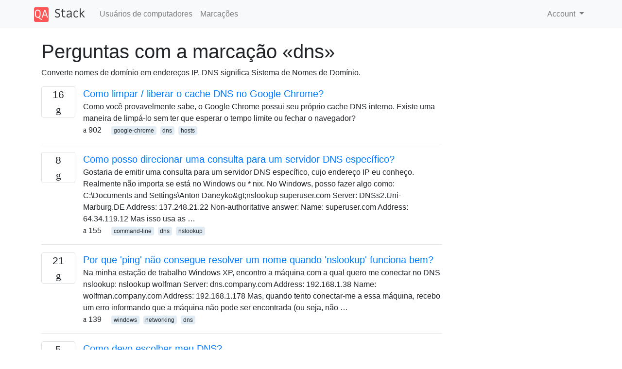

--- FILE ---
content_type: text/html; charset=utf-8
request_url: https://qastack.com.br/superuser/tagged/dns/
body_size: 26674
content:

<!doctype html>
<html lang="en">
<head>
  
  <!-- Global site tag (gtag.js) - Google Analytics -->
  <script async src="https://www.googletagmanager.com/gtag/js?id=UA-133560070-8"></script>
  <script>
    window.dataLayer = window.dataLayer || [];
    function gtag(){dataLayer.push(arguments);}
    gtag('js', new Date());
    gtag('config', 'UA-133560070-8');
  </script>
  

  <!-- Required meta tags -->
  <meta charset="utf-8">
  <meta name="viewport" content="width=device-width, initial-scale=1, shrink-to-fit=no">

  <link rel="stylesheet" href="https://qastack-assets.s3.eu-central-1.amazonaws.com/static/lib/bootstrap-4.4.1/css/bootstrap.min.css">
  <link rel="stylesheet" href="https://qastack-assets.s3.eu-central-1.amazonaws.com/static/css/custom.css" >
  <link rel="stylesheet" href="https://qastack-assets.s3.eu-central-1.amazonaws.com/static/icons/styles.css" >

  <title>Usuários de computadores dns</title>
  
  <link rel="canonical" href="https://qastack.com.br/superuser/tagged/dns/" />


  <link rel="apple-touch-icon" sizes="180x180" href="https://qastack-assets.s3.eu-central-1.amazonaws.com/static/favicon/apple-touch-icon.png">
  <link rel="icon" type="image/png" sizes="32x32" href="https://qastack-assets.s3.eu-central-1.amazonaws.com/static/favicon/favicon-32x32.png">
  <link rel="icon" type="image/png" sizes="16x16" href="https://qastack-assets.s3.eu-central-1.amazonaws.com/static/favicon/favicon-16x16.png">
  <link rel="manifest" href="https://qastack-assets.s3.eu-central-1.amazonaws.com/static/favicon/site.webmanifest">

  <script>var useGDPR = false;</script>

  
  <script async src="https://pagead2.googlesyndication.com/pagead/js/adsbygoogle.js"></script>
  <script>
    if(useGDPR) {
        (adsbygoogle = window.adsbygoogle || []).pauseAdRequests = 1;
        
    }
    (adsbygoogle = window.adsbygoogle || []).push({
        google_ad_client: "ca-pub-0985488874840506",
        enable_page_level_ads: true
    });
  </script>
</head>
<body>
<nav class="navbar navbar-expand navbar-light bg-light">
  <div class="container">
    <a class="navbar-brand" href="/"><img src="https://qastack-assets.s3.eu-central-1.amazonaws.com/static/img/logo.png" height="30" alt="QA Stack"></a>
    <button class="navbar-toggler" type="button" data-toggle="collapse" data-target="#navbarSupportedContent"
            aria-controls="navbarSupportedContent" aria-expanded="false" aria-label="Toggle navigation">
      <span class="navbar-toggler-icon"></span>
    </button>

    <div class="collapse navbar-collapse" id="navbarSupportedContent">
      <ul class="navbar-nav mr-auto">
        
          <li class="nav-item">
            <a class="nav-link" href="/superuser/">Usuários de computadores</a>
          </li>
          <li class="nav-item">
            <a class="nav-link" href="/superuser/tags/">Marcações</a>
          </li>
        
      </ul>
      
      <ul class="navbar-nav">
        <li class="nav-item dropdown">
          
            <a class="nav-link dropdown-toggle" href="#" id="authDropdown" role="button" data-toggle="dropdown" aria-haspopup="true" aria-expanded="false">
              Account
            </a>
            <div class="dropdown-menu dropdown-menu-right" aria-labelledby="authDropdown">
              <a class="dropdown-item" href="/accounts/login/?next=/">Iniciar sessão</a>
              <a class="dropdown-item" href="/accounts/signup/?next=/superuser/tagged/dns/">Inscrição</a>
            </div>
          
        </li>
      </ul>
    </div>
  </div>
</nav>
<section class="container mt-4">
  
  
  
    <h1 class="">Perguntas com a marcação «dns»</h1>
    
      <p>
                Converte nomes de domínio em endereços IP. DNS significa Sistema de Nomes de Domínio.
            </p>
    
  

  <div class="row">
    <div class="col-md-9" id="jscroll">
      

  <article class="media">
    <div class="text-center pr-3">
      
      <div>
        <div class="votes-count border rounded" title="respostas">
          16 <br> <span class="icon-answers"></span>
        </div>
      </div>
    </div>
    <div class="media-body">
      <a href="/superuser/203674/how-to-clearflush-the-dns-cache-in-google-chrome" class="list-name">Como limpar / liberar o cache DNS no Google Chrome?</a>
      <div>Como você provavelmente sabe, o Google Chrome possui seu próprio cache DNS interno. Existe uma maneira de limpá-lo sem ter que esperar o tempo limite ou fechar o navegador?</div>
      <div>
        
          <span class="mr-3">
                  <span class="icon-thumbs-up"></span> 902
                </span>
        
        
          <span>
                  
                    <a href="/superuser/tagged/google-chrome/" class="badge badge-warning">google-chrome</a>&nbsp;
                  
                    <a href="/superuser/tagged/dns/" class="badge badge-warning">dns</a>&nbsp;
                  
                    <a href="/superuser/tagged/hosts/" class="badge badge-warning">hosts</a>&nbsp;
                  
                </span>
        
      </div>
    </div>
  </article>
  
    <hr>
  

  <article class="media">
    <div class="text-center pr-3">
      
      <div>
        <div class="votes-count border rounded" title="respostas">
          8 <br> <span class="icon-answers"></span>
        </div>
      </div>
    </div>
    <div class="media-body">
      <a href="/superuser/367969/how-can-i-direct-a-query-to-specific-dns-server" class="list-name">Como posso direcionar uma consulta para um servidor DNS específico?</a>
      <div>Gostaria de emitir uma consulta para um servidor DNS específico, cujo endereço IP eu conheço. Realmente não importa se está no Windows ou * nix. No Windows, posso fazer algo como: C:\Documents and Settings\Anton Daneyko&amp;gt;nslookup superuser.com Server: DNSs2.Uni-Marburg.DE Address: 137.248.21.22 Non-authoritative answer: Name: superuser.com Address: 64.34.119.12 Mas isso usa as …</div>
      <div>
        
          <span class="mr-3">
                  <span class="icon-thumbs-up"></span> 155
                </span>
        
        
          <span>
                  
                    <a href="/superuser/tagged/command-line/" class="badge badge-warning">command-line</a>&nbsp;
                  
                    <a href="/superuser/tagged/dns/" class="badge badge-warning">dns</a>&nbsp;
                  
                    <a href="/superuser/tagged/nslookup/" class="badge badge-warning">nslookup</a>&nbsp;
                  
                </span>
        
      </div>
    </div>
  </article>
  
    <hr>
  

  <article class="media">
    <div class="text-center pr-3">
      
      <div>
        <div class="votes-count border rounded" title="respostas">
          21 <br> <span class="icon-answers"></span>
        </div>
      </div>
    </div>
    <div class="media-body">
      <a href="/superuser/495759/why-is-ping-unable-to-resolve-a-name-when-nslookup-works-fine" class="list-name">Por que &#x27;ping&#x27; não consegue resolver um nome quando &#x27;nslookup&#x27; funciona bem?</a>
      <div>Na minha estação de trabalho Windows XP, encontro a máquina com a qual quero me conectar no DNS nslookup: nslookup wolfman Server: dns.company.com Address: 192.168.1.38 Name: wolfman.company.com Address: 192.168.1.178 Mas, quando tento conectar-me a essa máquina, recebo um erro informando que a máquina não pode ser encontrada (ou seja, não …</div>
      <div>
        
          <span class="mr-3">
                  <span class="icon-thumbs-up"></span> 139
                </span>
        
        
          <span>
                  
                    <a href="/superuser/tagged/windows/" class="badge badge-warning">windows</a>&nbsp;
                  
                    <a href="/superuser/tagged/networking/" class="badge badge-warning">networking</a>&nbsp;
                  
                    <a href="/superuser/tagged/dns/" class="badge badge-warning">dns</a>&nbsp;
                  
                </span>
        
      </div>
    </div>
  </article>
  
    <hr>
  

  <article class="media">
    <div class="text-center pr-3">
      
      <div>
        <div class="votes-count border rounded" title="respostas">
          5 <br> <span class="icon-answers"></span>
        </div>
      </div>
    </div>
    <div class="media-body">
      <a href="/superuser/387034/how-should-i-choose-my-dns" class="list-name">Como devo escolher meu DNS?</a>
      <div>Quando tenho que escolher meu DNS, acho que devo considerar: Rapidez Confiabilidade Privacidade Controle (relatórios e estatísticas) As principais opções que vêm à minha mente e como as ponderei de acordo com os fatores acima são: Meu ISP = mais rápido (mais perto de mim) mas com menos privacidade (eles …</div>
      <div>
        
          <span class="mr-3">
                  <span class="icon-thumbs-up"></span> 111
                </span>
        
        
          <span>
                  
                    <a href="/superuser/tagged/internet/" class="badge badge-warning">internet</a>&nbsp;
                  
                    <a href="/superuser/tagged/dns/" class="badge badge-warning">dns</a>&nbsp;
                  
                    <a href="/superuser/tagged/community-faq-proposed/" class="badge badge-warning">community-faq-proposed</a>&nbsp;
                  
                </span>
        
      </div>
    </div>
  </article>
  
    <hr>
  

  <article class="media">
    <div class="text-center pr-3">
      
      <div>
        <div class="votes-count border rounded" title="respostas">
          13 <br> <span class="icon-answers"></span>
        </div>
      </div>
    </div>
    <div class="media-body">
      <a href="/superuser/45789/running-dns-locally-for-home-network" class="list-name">Executando DNS localmente na rede doméstica</a>
      <div>Eu tenho uma pequena rede doméstica que acabou de ficar maior (nova colega de quarto, minha colega de quarto existente tem um laptop (em cima do computador), meus amigos vêm com laptops etc.). Eu gostaria de executar um servidor DNS local para pesquisas de meu material de rede local ( …</div>
      <div>
        
          <span class="mr-3">
                  <span class="icon-thumbs-up"></span> 102
                </span>
        
        
          <span>
                  
                    <a href="/superuser/tagged/dns/" class="badge badge-warning">dns</a>&nbsp;
                  
                    <a href="/superuser/tagged/home-networking/" class="badge badge-warning">home-networking</a>&nbsp;
                  
                </span>
        
      </div>
    </div>
  </article>
  
    <hr>
  

  <article class="media">
    <div class="text-center pr-3">
      
      <div>
        <div class="votes-count border rounded" title="respostas">
          5 <br> <span class="icon-answers"></span>
        </div>
      </div>
    </div>
    <div class="media-body">
      <a href="/superuser/1131772/how-do-i-debug-an-emoticon-based-url" class="list-name">Como depurar um URL baseado em emoticon?</a>
      <div>Me deparei com este URL (NSFW) e preciso convertê-lo em código insignificante. Como experiência, colarei este URL aqui, mas não tenho certeza se isso será salvo. http: //🐒🍵🍱🍋🎩🍣🍕🍊.🍕💩.ws/ (NSFW) Como posso converter esse URL em um nome DNS padrão para que eu possa saber quem é o espaço IP?</div>
      <div>
        
          <span class="mr-3">
                  <span class="icon-thumbs-up"></span> 86
                </span>
        
        
          <span>
                  
                    <a href="/superuser/tagged/dns/" class="badge badge-warning">dns</a>&nbsp;
                  
                    <a href="/superuser/tagged/phishing/" class="badge badge-warning">phishing</a>&nbsp;
                  
                    <a href="/superuser/tagged/url/" class="badge badge-warning">url</a>&nbsp;
                  
                    <a href="/superuser/tagged/unicode/" class="badge badge-warning">unicode</a>&nbsp;
                  
                </span>
        
      </div>
    </div>
  </article>
  
    <hr>
  

  <article class="media">
    <div class="text-center pr-3">
      
      <div>
        <div class="votes-count border rounded" title="respostas">
          7 <br> <span class="icon-answers"></span>
        </div>
      </div>
    </div>
    <div class="media-body">
      <a href="/superuser/1090703/do-servers-hold-one-website-only" class="list-name">Os servidores mantêm apenas um site?</a>
      <div>Pelo que entendi, o DNS vincula o nome de domínio ao endereço IP do servidor em que o site está armazenado, isso significa que cada servidor pode conter apenas um site? Caso contrário, como a chamada do endereço IP do servidor saberá qual site eu quero se houver muitos no …</div>
      <div>
        
          <span class="mr-3">
                  <span class="icon-thumbs-up"></span> 80
                </span>
        
        
          <span>
                  
                    <a href="/superuser/tagged/dns/" class="badge badge-warning">dns</a>&nbsp;
                  
                    <a href="/superuser/tagged/ip/" class="badge badge-warning">ip</a>&nbsp;
                  
                    <a href="/superuser/tagged/webserver/" class="badge badge-warning">webserver</a>&nbsp;
                  
                </span>
        
      </div>
    </div>
  </article>
  
    <hr>
  

  <article class="media">
    <div class="text-center pr-3">
      
      <div>
        <div class="votes-count border rounded" title="respostas">
          6 <br> <span class="icon-answers"></span>
        </div>
      </div>
    </div>
    <div class="media-body">
      <a href="/superuser/258151/how-do-i-check-what-dns-server-im-using-on-mac-os-x" class="list-name">Como verifico qual servidor DNS estou usando (no Mac OS X)</a>
      <div>No Mac OS X, como verifico o servidor DNS que estou usando atualmente (de preferência uma solução de linha de comando)? System Preferences &amp;gt; Networkshows 192.168.1.1, qual é o endereço do meu roteador e não o servidor DNS real.</div>
      <div>
        
          <span class="mr-3">
                  <span class="icon-thumbs-up"></span> 72
                </span>
        
        
          <span>
                  
                    <a href="/superuser/tagged/dns/" class="badge badge-warning">dns</a>&nbsp;
                  
                    <a href="/superuser/tagged/macos/" class="badge badge-warning">macos</a>&nbsp;
                  
                </span>
        
      </div>
    </div>
  </article>
  
    <hr>
  

  <article class="media">
    <div class="text-center pr-3">
      
      <div>
        <div class="votes-count border rounded" title="respostas">
          5 <br> <span class="icon-answers"></span>
        </div>
      </div>
    </div>
    <div class="media-body">
      <a href="/superuser/641933/how-to-get-virtualbox-vms-to-use-hosts-dns" class="list-name">Como fazer com que as VMs do VirtualBox usem o DNS do host?</a>
      <div>Eu uso o VirtualBox para minhas VMs. A configuração da rede do meu escritório é sem fio, ou seja, eu me conecto à rede WiFi da minha empresa, que possui um DNS local para resolver nomes locais (como algo.meuempresa.com, indo para 123.45.67.89). Quando crio uma nova VM, ela pode se …</div>
      <div>
        
          <span class="mr-3">
                  <span class="icon-thumbs-up"></span> 69
                </span>
        
        
          <span>
                  
                    <a href="/superuser/tagged/networking/" class="badge badge-warning">networking</a>&nbsp;
                  
                    <a href="/superuser/tagged/virtualbox/" class="badge badge-warning">virtualbox</a>&nbsp;
                  
                    <a href="/superuser/tagged/dns/" class="badge badge-warning">dns</a>&nbsp;
                  
                    <a href="/superuser/tagged/virtualization/" class="badge badge-warning">virtualization</a>&nbsp;
                  
                </span>
        
      </div>
    </div>
  </article>
  
    <hr>
  

  <article class="media">
    <div class="text-center pr-3">
      
      <div>
        <div class="votes-count border rounded" title="respostas">
          6 <br> <span class="icon-answers"></span>
        </div>
      </div>
    </div>
    <div class="media-body">
      <a href="/superuser/24389/is-there-a-way-to-get-the-complete-zone-file-for-a-domain-without-contacting-its-host" class="list-name">Existe uma maneira de obter o arquivo de zona completo para um domínio sem entrar em contato com o host? </a>
      <div>Eu sei que provavelmente (não é mais) possível por causa de abuso, mas quero verificar mesmo assim. Existe uma maneira de obter o arquivo de zona da empresa para um domínio, sem precisar entrar em contato com as pessoas que hospedam o DNS para esse domínio? Existe uma maneira de …</div>
      <div>
        
          <span class="mr-3">
                  <span class="icon-thumbs-up"></span> 68
                </span>
        
        
          <span>
                  
                    <a href="/superuser/tagged/dns/" class="badge badge-warning">dns</a>&nbsp;
                  
                </span>
        
      </div>
    </div>
  </article>
  
    <hr>
  

  <article class="media">
    <div class="text-center pr-3">
      
      <div>
        <div class="votes-count border rounded" title="respostas">
          1 <br> <span class="icon-answers"></span>
        </div>
      </div>
    </div>
    <div class="media-body">
      <a href="/superuser/570082/in-etcresolvconf-what-exactly-does-the-search-configuration-option-do" class="list-name">No /etc/resolv.conf, o que exatamente faz a opção de configuração &quot;pesquisar&quot;?</a>
      <div>Se eu tiver a opção definida como o nome de domínio do próprio servidor, isso significa que o próprio servidor é usado primeiro para pesquisar nomes de domínio antes de consultar a Internet externa? ou seja /etc/hosts, será consultado? Por exemplo: search localdomain.com</div>
      <div>
        
          <span class="mr-3">
                  <span class="icon-thumbs-up"></span> 66
                </span>
        
        
          <span>
                  
                    <a href="/superuser/tagged/linux/" class="badge badge-warning">linux</a>&nbsp;
                  
                    <a href="/superuser/tagged/dns/" class="badge badge-warning">dns</a>&nbsp;
                  
                </span>
        
      </div>
    </div>
  </article>
  
    <hr>
  

  <article class="media">
    <div class="text-center pr-3">
      
      <div>
        <div class="votes-count border rounded" title="respostas">
          4 <br> <span class="icon-answers"></span>
        </div>
      </div>
    </div>
    <div class="media-body">
      <a href="/superuser/1052257/how-do-web-servers-know-whether-youre-using-direct-ip-address-access" class="list-name">Como os servidores da web sabem se você está usando acesso direto ao endereço IP?</a>
      <div>Alguns servidores da Web, quando acessados ​​usando seu endereço IP, retornam um erro que não é permitido o acesso direto ao endereço IP. Há algum tempo que me pergunto como isso funciona. Quero dizer, o navegador nem sempre resolve o endereço IP e se conecta a ele? O &quot;acesso direto …</div>
      <div>
        
          <span class="mr-3">
                  <span class="icon-thumbs-up"></span> 64
                </span>
        
        
          <span>
                  
                    <a href="/superuser/tagged/networking/" class="badge badge-warning">networking</a>&nbsp;
                  
                    <a href="/superuser/tagged/dns/" class="badge badge-warning">dns</a>&nbsp;
                  
                    <a href="/superuser/tagged/apache-http-server/" class="badge badge-warning">apache-http-server</a>&nbsp;
                  
                    <a href="/superuser/tagged/ip/" class="badge badge-warning">ip</a>&nbsp;
                  
                    <a href="/superuser/tagged/http/" class="badge badge-warning">http</a>&nbsp;
                  
                </span>
        
      </div>
    </div>
  </article>
  
    <hr>
  

  <article class="media">
    <div class="text-center pr-3">
      
      <div>
        <div class="votes-count border rounded" title="respostas">
          3 <br> <span class="icon-answers"></span>
        </div>
      </div>
    </div>
    <div class="media-body">
      <a href="/superuser/44178/how-do-i-get-the-mx-records-for-a-domain-from-nix-command-line" class="list-name">Como obtenho os registros mx de um domínio na linha de comando * nix?</a>
      <div>Qual é a melhor maneira de pesquisar registros MX para um domínio na linha de comando?</div>
      <div>
        
          <span class="mr-3">
                  <span class="icon-thumbs-up"></span> 55
                </span>
        
        
          <span>
                  
                    <a href="/superuser/tagged/macos/" class="badge badge-warning">macos</a>&nbsp;
                  
                    <a href="/superuser/tagged/command-line/" class="badge badge-warning">command-line</a>&nbsp;
                  
                    <a href="/superuser/tagged/unix/" class="badge badge-warning">unix</a>&nbsp;
                  
                    <a href="/superuser/tagged/dns/" class="badge badge-warning">dns</a>&nbsp;
                  
                </span>
        
      </div>
    </div>
  </article>
  
    <hr>
  

  <article class="media">
    <div class="text-center pr-3">
      
      <div>
        <div class="votes-count border rounded" title="respostas">
          1 <br> <span class="icon-answers"></span>
        </div>
      </div>
    </div>
    <div class="media-body">
      <a href="/superuser/708777/if-google-provides-public-dns-8888-and-8844-who-provides-4222-closed" class="list-name">Se o Google fornece DNS público 8.8.8.8 e 8.8.4.4, quem fornece 4.2.2.2? [fechadas]</a>
      <div>No passado, sempre me disseram que os colegas 4.2.2.2 parecem funcionar mais rápido e precisam combinar isso com o DNS público * do Google. Usando 8.8.8.8 como primário e 4.2.2.2 como secundário. No entanto, o Google fornece apenas 8.8.8.8 e 8.8.4.4, então quem fornece 4.2.2.2? E se verdadeiro, por que …</div>
      <div>
        
          <span class="mr-3">
                  <span class="icon-thumbs-up"></span> 53
                </span>
        
        
          <span>
                  
                    <a href="/superuser/tagged/dns/" class="badge badge-warning">dns</a>&nbsp;
                  
                    <a href="/superuser/tagged/dig/" class="badge badge-warning">dig</a>&nbsp;
                  
                </span>
        
      </div>
    </div>
  </article>
  
    <hr>
  

  <article class="media">
    <div class="text-center pr-3">
      
      <div>
        <div class="votes-count border rounded" title="respostas">
          3 <br> <span class="icon-answers"></span>
        </div>
      </div>
    </div>
    <div class="media-body">
      <a href="/superuser/966832/windows-10-dns-resolution-via-vpn-connection-not-working" class="list-name">Resolução de DNS do Windows 10 via conexão VPN não está funcionando</a>
      <div>No Windows 10, quando conectado a uma VPN com o Split Tunneling ativado (Gateway desativado), a resolução DNS sempre usa os servidores DNS da LAN, ignorando os servidores DNS e o Sufixo DNS definido na conexão VPN. O comportamento esperado é usar os servidores DNS da VPN, caso contrário, torna-se …</div>
      <div>
        
          <span class="mr-3">
                  <span class="icon-thumbs-up"></span> 49
                </span>
        
        
          <span>
                  
                    <a href="/superuser/tagged/vpn/" class="badge badge-warning">vpn</a>&nbsp;
                  
                    <a href="/superuser/tagged/dns/" class="badge badge-warning">dns</a>&nbsp;
                  
                    <a href="/superuser/tagged/windows-10/" class="badge badge-warning">windows-10</a>&nbsp;
                  
                </span>
        
      </div>
    </div>
  </article>
  
    <hr>
  



  <a href="/superuser/tagged/dns/?page=2" class="jscroll-next"></a>


      <script async src="https://pagead2.googlesyndication.com/pagead/js/adsbygoogle.js"></script>
<ins class="adsbygoogle"
     style="display:block"
     data-ad-client="ca-pub-0985488874840506"
     data-ad-slot="3754689244"
     data-ad-format="auto"
     data-full-width-responsive="true"></ins>
<script>
     (adsbygoogle = window.adsbygoogle || []).push({});
</script>
    </div>
    <div class="col-md-3">
      <script async src="https://pagead2.googlesyndication.com/pagead/js/adsbygoogle.js"></script>
<ins class="adsbygoogle"
     style="display:block"
     data-ad-client="ca-pub-0985488874840506"
     data-ad-slot="2153477748"
     data-ad-format="auto"
     data-full-width-responsive="true"></ins>
<script>
     (adsbygoogle = window.adsbygoogle || []).push({});
</script>
    </div>
  </div>

</section>



<section class="bg-light py-3 mt-5">
  <div class="container">
    <div class="row">
      <div class="col-md-6 text-muted font-weight-lighter">
        <small>
          
          
            Ao utilizar nosso site, você reconhece que leu e compreendeu nossa <a href='/legal/cookies-policy.html' target='_blank' rel='nofollow'>Política de Cookies</a> e nossa <a href='/legal/privacy-policy.html' target='_blank' rel='nofollow'>Política de Privacidade</a>.
          
        </small>
      </div>
      <div class="col-md-6 text-muted text-right font-weight-lighter">
        <small>
          Licensed under <a href="https://creativecommons.org/licenses/by-sa/3.0/" target="_blank">cc by-sa 3.0</a>
          with attribution required.
          
        </small>
      </div>
    </div>
  </div>
</section>

<script type="text/javascript" src="https://qastack-assets.s3.eu-central-1.amazonaws.com/static/lib/jquery-3.5.0.min.js"></script>
<script type="text/javascript" src="https://qastack-assets.s3.eu-central-1.amazonaws.com/static/lib/jquery.jscroll.min.js"></script>
<script type="text/javascript" src="https://qastack-assets.s3.eu-central-1.amazonaws.com/static/lib/bootstrap-4.4.1/js/bootstrap.bundle.min.js"></script>
<script type="text/javascript" src="https://qastack-assets.s3.eu-central-1.amazonaws.com/static/webpack/front.js"></script>

</body>
</html>

--- FILE ---
content_type: text/html; charset=utf-8
request_url: https://www.google.com/recaptcha/api2/aframe
body_size: 267
content:
<!DOCTYPE HTML><html><head><meta http-equiv="content-type" content="text/html; charset=UTF-8"></head><body><script nonce="VAGOSrJSjrh5_pCJ62Hd9w">/** Anti-fraud and anti-abuse applications only. See google.com/recaptcha */ try{var clients={'sodar':'https://pagead2.googlesyndication.com/pagead/sodar?'};window.addEventListener("message",function(a){try{if(a.source===window.parent){var b=JSON.parse(a.data);var c=clients[b['id']];if(c){var d=document.createElement('img');d.src=c+b['params']+'&rc='+(localStorage.getItem("rc::a")?sessionStorage.getItem("rc::b"):"");window.document.body.appendChild(d);sessionStorage.setItem("rc::e",parseInt(sessionStorage.getItem("rc::e")||0)+1);localStorage.setItem("rc::h",'1768922112763');}}}catch(b){}});window.parent.postMessage("_grecaptcha_ready", "*");}catch(b){}</script></body></html>